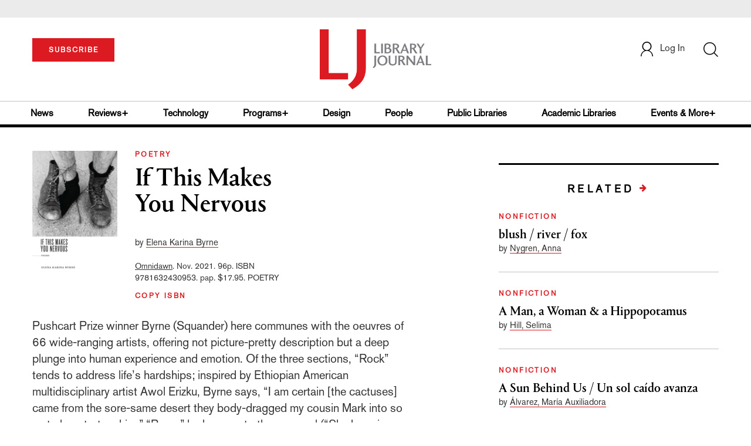

--- FILE ---
content_type: text/html; charset=utf-8
request_url: https://www.google.com/recaptcha/api2/anchor?ar=1&k=6Le9jGEUAAAAACT1ef5qtJgtOLcmDi4oBG0aotm8&co=aHR0cHM6Ly93d3cubGlicmFyeWpvdXJuYWwuY29tOjQ0Mw..&hl=en&v=PoyoqOPhxBO7pBk68S4YbpHZ&size=normal&anchor-ms=20000&execute-ms=30000&cb=gw1tofcndf5k
body_size: 49628
content:
<!DOCTYPE HTML><html dir="ltr" lang="en"><head><meta http-equiv="Content-Type" content="text/html; charset=UTF-8">
<meta http-equiv="X-UA-Compatible" content="IE=edge">
<title>reCAPTCHA</title>
<style type="text/css">
/* cyrillic-ext */
@font-face {
  font-family: 'Roboto';
  font-style: normal;
  font-weight: 400;
  font-stretch: 100%;
  src: url(//fonts.gstatic.com/s/roboto/v48/KFO7CnqEu92Fr1ME7kSn66aGLdTylUAMa3GUBHMdazTgWw.woff2) format('woff2');
  unicode-range: U+0460-052F, U+1C80-1C8A, U+20B4, U+2DE0-2DFF, U+A640-A69F, U+FE2E-FE2F;
}
/* cyrillic */
@font-face {
  font-family: 'Roboto';
  font-style: normal;
  font-weight: 400;
  font-stretch: 100%;
  src: url(//fonts.gstatic.com/s/roboto/v48/KFO7CnqEu92Fr1ME7kSn66aGLdTylUAMa3iUBHMdazTgWw.woff2) format('woff2');
  unicode-range: U+0301, U+0400-045F, U+0490-0491, U+04B0-04B1, U+2116;
}
/* greek-ext */
@font-face {
  font-family: 'Roboto';
  font-style: normal;
  font-weight: 400;
  font-stretch: 100%;
  src: url(//fonts.gstatic.com/s/roboto/v48/KFO7CnqEu92Fr1ME7kSn66aGLdTylUAMa3CUBHMdazTgWw.woff2) format('woff2');
  unicode-range: U+1F00-1FFF;
}
/* greek */
@font-face {
  font-family: 'Roboto';
  font-style: normal;
  font-weight: 400;
  font-stretch: 100%;
  src: url(//fonts.gstatic.com/s/roboto/v48/KFO7CnqEu92Fr1ME7kSn66aGLdTylUAMa3-UBHMdazTgWw.woff2) format('woff2');
  unicode-range: U+0370-0377, U+037A-037F, U+0384-038A, U+038C, U+038E-03A1, U+03A3-03FF;
}
/* math */
@font-face {
  font-family: 'Roboto';
  font-style: normal;
  font-weight: 400;
  font-stretch: 100%;
  src: url(//fonts.gstatic.com/s/roboto/v48/KFO7CnqEu92Fr1ME7kSn66aGLdTylUAMawCUBHMdazTgWw.woff2) format('woff2');
  unicode-range: U+0302-0303, U+0305, U+0307-0308, U+0310, U+0312, U+0315, U+031A, U+0326-0327, U+032C, U+032F-0330, U+0332-0333, U+0338, U+033A, U+0346, U+034D, U+0391-03A1, U+03A3-03A9, U+03B1-03C9, U+03D1, U+03D5-03D6, U+03F0-03F1, U+03F4-03F5, U+2016-2017, U+2034-2038, U+203C, U+2040, U+2043, U+2047, U+2050, U+2057, U+205F, U+2070-2071, U+2074-208E, U+2090-209C, U+20D0-20DC, U+20E1, U+20E5-20EF, U+2100-2112, U+2114-2115, U+2117-2121, U+2123-214F, U+2190, U+2192, U+2194-21AE, U+21B0-21E5, U+21F1-21F2, U+21F4-2211, U+2213-2214, U+2216-22FF, U+2308-230B, U+2310, U+2319, U+231C-2321, U+2336-237A, U+237C, U+2395, U+239B-23B7, U+23D0, U+23DC-23E1, U+2474-2475, U+25AF, U+25B3, U+25B7, U+25BD, U+25C1, U+25CA, U+25CC, U+25FB, U+266D-266F, U+27C0-27FF, U+2900-2AFF, U+2B0E-2B11, U+2B30-2B4C, U+2BFE, U+3030, U+FF5B, U+FF5D, U+1D400-1D7FF, U+1EE00-1EEFF;
}
/* symbols */
@font-face {
  font-family: 'Roboto';
  font-style: normal;
  font-weight: 400;
  font-stretch: 100%;
  src: url(//fonts.gstatic.com/s/roboto/v48/KFO7CnqEu92Fr1ME7kSn66aGLdTylUAMaxKUBHMdazTgWw.woff2) format('woff2');
  unicode-range: U+0001-000C, U+000E-001F, U+007F-009F, U+20DD-20E0, U+20E2-20E4, U+2150-218F, U+2190, U+2192, U+2194-2199, U+21AF, U+21E6-21F0, U+21F3, U+2218-2219, U+2299, U+22C4-22C6, U+2300-243F, U+2440-244A, U+2460-24FF, U+25A0-27BF, U+2800-28FF, U+2921-2922, U+2981, U+29BF, U+29EB, U+2B00-2BFF, U+4DC0-4DFF, U+FFF9-FFFB, U+10140-1018E, U+10190-1019C, U+101A0, U+101D0-101FD, U+102E0-102FB, U+10E60-10E7E, U+1D2C0-1D2D3, U+1D2E0-1D37F, U+1F000-1F0FF, U+1F100-1F1AD, U+1F1E6-1F1FF, U+1F30D-1F30F, U+1F315, U+1F31C, U+1F31E, U+1F320-1F32C, U+1F336, U+1F378, U+1F37D, U+1F382, U+1F393-1F39F, U+1F3A7-1F3A8, U+1F3AC-1F3AF, U+1F3C2, U+1F3C4-1F3C6, U+1F3CA-1F3CE, U+1F3D4-1F3E0, U+1F3ED, U+1F3F1-1F3F3, U+1F3F5-1F3F7, U+1F408, U+1F415, U+1F41F, U+1F426, U+1F43F, U+1F441-1F442, U+1F444, U+1F446-1F449, U+1F44C-1F44E, U+1F453, U+1F46A, U+1F47D, U+1F4A3, U+1F4B0, U+1F4B3, U+1F4B9, U+1F4BB, U+1F4BF, U+1F4C8-1F4CB, U+1F4D6, U+1F4DA, U+1F4DF, U+1F4E3-1F4E6, U+1F4EA-1F4ED, U+1F4F7, U+1F4F9-1F4FB, U+1F4FD-1F4FE, U+1F503, U+1F507-1F50B, U+1F50D, U+1F512-1F513, U+1F53E-1F54A, U+1F54F-1F5FA, U+1F610, U+1F650-1F67F, U+1F687, U+1F68D, U+1F691, U+1F694, U+1F698, U+1F6AD, U+1F6B2, U+1F6B9-1F6BA, U+1F6BC, U+1F6C6-1F6CF, U+1F6D3-1F6D7, U+1F6E0-1F6EA, U+1F6F0-1F6F3, U+1F6F7-1F6FC, U+1F700-1F7FF, U+1F800-1F80B, U+1F810-1F847, U+1F850-1F859, U+1F860-1F887, U+1F890-1F8AD, U+1F8B0-1F8BB, U+1F8C0-1F8C1, U+1F900-1F90B, U+1F93B, U+1F946, U+1F984, U+1F996, U+1F9E9, U+1FA00-1FA6F, U+1FA70-1FA7C, U+1FA80-1FA89, U+1FA8F-1FAC6, U+1FACE-1FADC, U+1FADF-1FAE9, U+1FAF0-1FAF8, U+1FB00-1FBFF;
}
/* vietnamese */
@font-face {
  font-family: 'Roboto';
  font-style: normal;
  font-weight: 400;
  font-stretch: 100%;
  src: url(//fonts.gstatic.com/s/roboto/v48/KFO7CnqEu92Fr1ME7kSn66aGLdTylUAMa3OUBHMdazTgWw.woff2) format('woff2');
  unicode-range: U+0102-0103, U+0110-0111, U+0128-0129, U+0168-0169, U+01A0-01A1, U+01AF-01B0, U+0300-0301, U+0303-0304, U+0308-0309, U+0323, U+0329, U+1EA0-1EF9, U+20AB;
}
/* latin-ext */
@font-face {
  font-family: 'Roboto';
  font-style: normal;
  font-weight: 400;
  font-stretch: 100%;
  src: url(//fonts.gstatic.com/s/roboto/v48/KFO7CnqEu92Fr1ME7kSn66aGLdTylUAMa3KUBHMdazTgWw.woff2) format('woff2');
  unicode-range: U+0100-02BA, U+02BD-02C5, U+02C7-02CC, U+02CE-02D7, U+02DD-02FF, U+0304, U+0308, U+0329, U+1D00-1DBF, U+1E00-1E9F, U+1EF2-1EFF, U+2020, U+20A0-20AB, U+20AD-20C0, U+2113, U+2C60-2C7F, U+A720-A7FF;
}
/* latin */
@font-face {
  font-family: 'Roboto';
  font-style: normal;
  font-weight: 400;
  font-stretch: 100%;
  src: url(//fonts.gstatic.com/s/roboto/v48/KFO7CnqEu92Fr1ME7kSn66aGLdTylUAMa3yUBHMdazQ.woff2) format('woff2');
  unicode-range: U+0000-00FF, U+0131, U+0152-0153, U+02BB-02BC, U+02C6, U+02DA, U+02DC, U+0304, U+0308, U+0329, U+2000-206F, U+20AC, U+2122, U+2191, U+2193, U+2212, U+2215, U+FEFF, U+FFFD;
}
/* cyrillic-ext */
@font-face {
  font-family: 'Roboto';
  font-style: normal;
  font-weight: 500;
  font-stretch: 100%;
  src: url(//fonts.gstatic.com/s/roboto/v48/KFO7CnqEu92Fr1ME7kSn66aGLdTylUAMa3GUBHMdazTgWw.woff2) format('woff2');
  unicode-range: U+0460-052F, U+1C80-1C8A, U+20B4, U+2DE0-2DFF, U+A640-A69F, U+FE2E-FE2F;
}
/* cyrillic */
@font-face {
  font-family: 'Roboto';
  font-style: normal;
  font-weight: 500;
  font-stretch: 100%;
  src: url(//fonts.gstatic.com/s/roboto/v48/KFO7CnqEu92Fr1ME7kSn66aGLdTylUAMa3iUBHMdazTgWw.woff2) format('woff2');
  unicode-range: U+0301, U+0400-045F, U+0490-0491, U+04B0-04B1, U+2116;
}
/* greek-ext */
@font-face {
  font-family: 'Roboto';
  font-style: normal;
  font-weight: 500;
  font-stretch: 100%;
  src: url(//fonts.gstatic.com/s/roboto/v48/KFO7CnqEu92Fr1ME7kSn66aGLdTylUAMa3CUBHMdazTgWw.woff2) format('woff2');
  unicode-range: U+1F00-1FFF;
}
/* greek */
@font-face {
  font-family: 'Roboto';
  font-style: normal;
  font-weight: 500;
  font-stretch: 100%;
  src: url(//fonts.gstatic.com/s/roboto/v48/KFO7CnqEu92Fr1ME7kSn66aGLdTylUAMa3-UBHMdazTgWw.woff2) format('woff2');
  unicode-range: U+0370-0377, U+037A-037F, U+0384-038A, U+038C, U+038E-03A1, U+03A3-03FF;
}
/* math */
@font-face {
  font-family: 'Roboto';
  font-style: normal;
  font-weight: 500;
  font-stretch: 100%;
  src: url(//fonts.gstatic.com/s/roboto/v48/KFO7CnqEu92Fr1ME7kSn66aGLdTylUAMawCUBHMdazTgWw.woff2) format('woff2');
  unicode-range: U+0302-0303, U+0305, U+0307-0308, U+0310, U+0312, U+0315, U+031A, U+0326-0327, U+032C, U+032F-0330, U+0332-0333, U+0338, U+033A, U+0346, U+034D, U+0391-03A1, U+03A3-03A9, U+03B1-03C9, U+03D1, U+03D5-03D6, U+03F0-03F1, U+03F4-03F5, U+2016-2017, U+2034-2038, U+203C, U+2040, U+2043, U+2047, U+2050, U+2057, U+205F, U+2070-2071, U+2074-208E, U+2090-209C, U+20D0-20DC, U+20E1, U+20E5-20EF, U+2100-2112, U+2114-2115, U+2117-2121, U+2123-214F, U+2190, U+2192, U+2194-21AE, U+21B0-21E5, U+21F1-21F2, U+21F4-2211, U+2213-2214, U+2216-22FF, U+2308-230B, U+2310, U+2319, U+231C-2321, U+2336-237A, U+237C, U+2395, U+239B-23B7, U+23D0, U+23DC-23E1, U+2474-2475, U+25AF, U+25B3, U+25B7, U+25BD, U+25C1, U+25CA, U+25CC, U+25FB, U+266D-266F, U+27C0-27FF, U+2900-2AFF, U+2B0E-2B11, U+2B30-2B4C, U+2BFE, U+3030, U+FF5B, U+FF5D, U+1D400-1D7FF, U+1EE00-1EEFF;
}
/* symbols */
@font-face {
  font-family: 'Roboto';
  font-style: normal;
  font-weight: 500;
  font-stretch: 100%;
  src: url(//fonts.gstatic.com/s/roboto/v48/KFO7CnqEu92Fr1ME7kSn66aGLdTylUAMaxKUBHMdazTgWw.woff2) format('woff2');
  unicode-range: U+0001-000C, U+000E-001F, U+007F-009F, U+20DD-20E0, U+20E2-20E4, U+2150-218F, U+2190, U+2192, U+2194-2199, U+21AF, U+21E6-21F0, U+21F3, U+2218-2219, U+2299, U+22C4-22C6, U+2300-243F, U+2440-244A, U+2460-24FF, U+25A0-27BF, U+2800-28FF, U+2921-2922, U+2981, U+29BF, U+29EB, U+2B00-2BFF, U+4DC0-4DFF, U+FFF9-FFFB, U+10140-1018E, U+10190-1019C, U+101A0, U+101D0-101FD, U+102E0-102FB, U+10E60-10E7E, U+1D2C0-1D2D3, U+1D2E0-1D37F, U+1F000-1F0FF, U+1F100-1F1AD, U+1F1E6-1F1FF, U+1F30D-1F30F, U+1F315, U+1F31C, U+1F31E, U+1F320-1F32C, U+1F336, U+1F378, U+1F37D, U+1F382, U+1F393-1F39F, U+1F3A7-1F3A8, U+1F3AC-1F3AF, U+1F3C2, U+1F3C4-1F3C6, U+1F3CA-1F3CE, U+1F3D4-1F3E0, U+1F3ED, U+1F3F1-1F3F3, U+1F3F5-1F3F7, U+1F408, U+1F415, U+1F41F, U+1F426, U+1F43F, U+1F441-1F442, U+1F444, U+1F446-1F449, U+1F44C-1F44E, U+1F453, U+1F46A, U+1F47D, U+1F4A3, U+1F4B0, U+1F4B3, U+1F4B9, U+1F4BB, U+1F4BF, U+1F4C8-1F4CB, U+1F4D6, U+1F4DA, U+1F4DF, U+1F4E3-1F4E6, U+1F4EA-1F4ED, U+1F4F7, U+1F4F9-1F4FB, U+1F4FD-1F4FE, U+1F503, U+1F507-1F50B, U+1F50D, U+1F512-1F513, U+1F53E-1F54A, U+1F54F-1F5FA, U+1F610, U+1F650-1F67F, U+1F687, U+1F68D, U+1F691, U+1F694, U+1F698, U+1F6AD, U+1F6B2, U+1F6B9-1F6BA, U+1F6BC, U+1F6C6-1F6CF, U+1F6D3-1F6D7, U+1F6E0-1F6EA, U+1F6F0-1F6F3, U+1F6F7-1F6FC, U+1F700-1F7FF, U+1F800-1F80B, U+1F810-1F847, U+1F850-1F859, U+1F860-1F887, U+1F890-1F8AD, U+1F8B0-1F8BB, U+1F8C0-1F8C1, U+1F900-1F90B, U+1F93B, U+1F946, U+1F984, U+1F996, U+1F9E9, U+1FA00-1FA6F, U+1FA70-1FA7C, U+1FA80-1FA89, U+1FA8F-1FAC6, U+1FACE-1FADC, U+1FADF-1FAE9, U+1FAF0-1FAF8, U+1FB00-1FBFF;
}
/* vietnamese */
@font-face {
  font-family: 'Roboto';
  font-style: normal;
  font-weight: 500;
  font-stretch: 100%;
  src: url(//fonts.gstatic.com/s/roboto/v48/KFO7CnqEu92Fr1ME7kSn66aGLdTylUAMa3OUBHMdazTgWw.woff2) format('woff2');
  unicode-range: U+0102-0103, U+0110-0111, U+0128-0129, U+0168-0169, U+01A0-01A1, U+01AF-01B0, U+0300-0301, U+0303-0304, U+0308-0309, U+0323, U+0329, U+1EA0-1EF9, U+20AB;
}
/* latin-ext */
@font-face {
  font-family: 'Roboto';
  font-style: normal;
  font-weight: 500;
  font-stretch: 100%;
  src: url(//fonts.gstatic.com/s/roboto/v48/KFO7CnqEu92Fr1ME7kSn66aGLdTylUAMa3KUBHMdazTgWw.woff2) format('woff2');
  unicode-range: U+0100-02BA, U+02BD-02C5, U+02C7-02CC, U+02CE-02D7, U+02DD-02FF, U+0304, U+0308, U+0329, U+1D00-1DBF, U+1E00-1E9F, U+1EF2-1EFF, U+2020, U+20A0-20AB, U+20AD-20C0, U+2113, U+2C60-2C7F, U+A720-A7FF;
}
/* latin */
@font-face {
  font-family: 'Roboto';
  font-style: normal;
  font-weight: 500;
  font-stretch: 100%;
  src: url(//fonts.gstatic.com/s/roboto/v48/KFO7CnqEu92Fr1ME7kSn66aGLdTylUAMa3yUBHMdazQ.woff2) format('woff2');
  unicode-range: U+0000-00FF, U+0131, U+0152-0153, U+02BB-02BC, U+02C6, U+02DA, U+02DC, U+0304, U+0308, U+0329, U+2000-206F, U+20AC, U+2122, U+2191, U+2193, U+2212, U+2215, U+FEFF, U+FFFD;
}
/* cyrillic-ext */
@font-face {
  font-family: 'Roboto';
  font-style: normal;
  font-weight: 900;
  font-stretch: 100%;
  src: url(//fonts.gstatic.com/s/roboto/v48/KFO7CnqEu92Fr1ME7kSn66aGLdTylUAMa3GUBHMdazTgWw.woff2) format('woff2');
  unicode-range: U+0460-052F, U+1C80-1C8A, U+20B4, U+2DE0-2DFF, U+A640-A69F, U+FE2E-FE2F;
}
/* cyrillic */
@font-face {
  font-family: 'Roboto';
  font-style: normal;
  font-weight: 900;
  font-stretch: 100%;
  src: url(//fonts.gstatic.com/s/roboto/v48/KFO7CnqEu92Fr1ME7kSn66aGLdTylUAMa3iUBHMdazTgWw.woff2) format('woff2');
  unicode-range: U+0301, U+0400-045F, U+0490-0491, U+04B0-04B1, U+2116;
}
/* greek-ext */
@font-face {
  font-family: 'Roboto';
  font-style: normal;
  font-weight: 900;
  font-stretch: 100%;
  src: url(//fonts.gstatic.com/s/roboto/v48/KFO7CnqEu92Fr1ME7kSn66aGLdTylUAMa3CUBHMdazTgWw.woff2) format('woff2');
  unicode-range: U+1F00-1FFF;
}
/* greek */
@font-face {
  font-family: 'Roboto';
  font-style: normal;
  font-weight: 900;
  font-stretch: 100%;
  src: url(//fonts.gstatic.com/s/roboto/v48/KFO7CnqEu92Fr1ME7kSn66aGLdTylUAMa3-UBHMdazTgWw.woff2) format('woff2');
  unicode-range: U+0370-0377, U+037A-037F, U+0384-038A, U+038C, U+038E-03A1, U+03A3-03FF;
}
/* math */
@font-face {
  font-family: 'Roboto';
  font-style: normal;
  font-weight: 900;
  font-stretch: 100%;
  src: url(//fonts.gstatic.com/s/roboto/v48/KFO7CnqEu92Fr1ME7kSn66aGLdTylUAMawCUBHMdazTgWw.woff2) format('woff2');
  unicode-range: U+0302-0303, U+0305, U+0307-0308, U+0310, U+0312, U+0315, U+031A, U+0326-0327, U+032C, U+032F-0330, U+0332-0333, U+0338, U+033A, U+0346, U+034D, U+0391-03A1, U+03A3-03A9, U+03B1-03C9, U+03D1, U+03D5-03D6, U+03F0-03F1, U+03F4-03F5, U+2016-2017, U+2034-2038, U+203C, U+2040, U+2043, U+2047, U+2050, U+2057, U+205F, U+2070-2071, U+2074-208E, U+2090-209C, U+20D0-20DC, U+20E1, U+20E5-20EF, U+2100-2112, U+2114-2115, U+2117-2121, U+2123-214F, U+2190, U+2192, U+2194-21AE, U+21B0-21E5, U+21F1-21F2, U+21F4-2211, U+2213-2214, U+2216-22FF, U+2308-230B, U+2310, U+2319, U+231C-2321, U+2336-237A, U+237C, U+2395, U+239B-23B7, U+23D0, U+23DC-23E1, U+2474-2475, U+25AF, U+25B3, U+25B7, U+25BD, U+25C1, U+25CA, U+25CC, U+25FB, U+266D-266F, U+27C0-27FF, U+2900-2AFF, U+2B0E-2B11, U+2B30-2B4C, U+2BFE, U+3030, U+FF5B, U+FF5D, U+1D400-1D7FF, U+1EE00-1EEFF;
}
/* symbols */
@font-face {
  font-family: 'Roboto';
  font-style: normal;
  font-weight: 900;
  font-stretch: 100%;
  src: url(//fonts.gstatic.com/s/roboto/v48/KFO7CnqEu92Fr1ME7kSn66aGLdTylUAMaxKUBHMdazTgWw.woff2) format('woff2');
  unicode-range: U+0001-000C, U+000E-001F, U+007F-009F, U+20DD-20E0, U+20E2-20E4, U+2150-218F, U+2190, U+2192, U+2194-2199, U+21AF, U+21E6-21F0, U+21F3, U+2218-2219, U+2299, U+22C4-22C6, U+2300-243F, U+2440-244A, U+2460-24FF, U+25A0-27BF, U+2800-28FF, U+2921-2922, U+2981, U+29BF, U+29EB, U+2B00-2BFF, U+4DC0-4DFF, U+FFF9-FFFB, U+10140-1018E, U+10190-1019C, U+101A0, U+101D0-101FD, U+102E0-102FB, U+10E60-10E7E, U+1D2C0-1D2D3, U+1D2E0-1D37F, U+1F000-1F0FF, U+1F100-1F1AD, U+1F1E6-1F1FF, U+1F30D-1F30F, U+1F315, U+1F31C, U+1F31E, U+1F320-1F32C, U+1F336, U+1F378, U+1F37D, U+1F382, U+1F393-1F39F, U+1F3A7-1F3A8, U+1F3AC-1F3AF, U+1F3C2, U+1F3C4-1F3C6, U+1F3CA-1F3CE, U+1F3D4-1F3E0, U+1F3ED, U+1F3F1-1F3F3, U+1F3F5-1F3F7, U+1F408, U+1F415, U+1F41F, U+1F426, U+1F43F, U+1F441-1F442, U+1F444, U+1F446-1F449, U+1F44C-1F44E, U+1F453, U+1F46A, U+1F47D, U+1F4A3, U+1F4B0, U+1F4B3, U+1F4B9, U+1F4BB, U+1F4BF, U+1F4C8-1F4CB, U+1F4D6, U+1F4DA, U+1F4DF, U+1F4E3-1F4E6, U+1F4EA-1F4ED, U+1F4F7, U+1F4F9-1F4FB, U+1F4FD-1F4FE, U+1F503, U+1F507-1F50B, U+1F50D, U+1F512-1F513, U+1F53E-1F54A, U+1F54F-1F5FA, U+1F610, U+1F650-1F67F, U+1F687, U+1F68D, U+1F691, U+1F694, U+1F698, U+1F6AD, U+1F6B2, U+1F6B9-1F6BA, U+1F6BC, U+1F6C6-1F6CF, U+1F6D3-1F6D7, U+1F6E0-1F6EA, U+1F6F0-1F6F3, U+1F6F7-1F6FC, U+1F700-1F7FF, U+1F800-1F80B, U+1F810-1F847, U+1F850-1F859, U+1F860-1F887, U+1F890-1F8AD, U+1F8B0-1F8BB, U+1F8C0-1F8C1, U+1F900-1F90B, U+1F93B, U+1F946, U+1F984, U+1F996, U+1F9E9, U+1FA00-1FA6F, U+1FA70-1FA7C, U+1FA80-1FA89, U+1FA8F-1FAC6, U+1FACE-1FADC, U+1FADF-1FAE9, U+1FAF0-1FAF8, U+1FB00-1FBFF;
}
/* vietnamese */
@font-face {
  font-family: 'Roboto';
  font-style: normal;
  font-weight: 900;
  font-stretch: 100%;
  src: url(//fonts.gstatic.com/s/roboto/v48/KFO7CnqEu92Fr1ME7kSn66aGLdTylUAMa3OUBHMdazTgWw.woff2) format('woff2');
  unicode-range: U+0102-0103, U+0110-0111, U+0128-0129, U+0168-0169, U+01A0-01A1, U+01AF-01B0, U+0300-0301, U+0303-0304, U+0308-0309, U+0323, U+0329, U+1EA0-1EF9, U+20AB;
}
/* latin-ext */
@font-face {
  font-family: 'Roboto';
  font-style: normal;
  font-weight: 900;
  font-stretch: 100%;
  src: url(//fonts.gstatic.com/s/roboto/v48/KFO7CnqEu92Fr1ME7kSn66aGLdTylUAMa3KUBHMdazTgWw.woff2) format('woff2');
  unicode-range: U+0100-02BA, U+02BD-02C5, U+02C7-02CC, U+02CE-02D7, U+02DD-02FF, U+0304, U+0308, U+0329, U+1D00-1DBF, U+1E00-1E9F, U+1EF2-1EFF, U+2020, U+20A0-20AB, U+20AD-20C0, U+2113, U+2C60-2C7F, U+A720-A7FF;
}
/* latin */
@font-face {
  font-family: 'Roboto';
  font-style: normal;
  font-weight: 900;
  font-stretch: 100%;
  src: url(//fonts.gstatic.com/s/roboto/v48/KFO7CnqEu92Fr1ME7kSn66aGLdTylUAMa3yUBHMdazQ.woff2) format('woff2');
  unicode-range: U+0000-00FF, U+0131, U+0152-0153, U+02BB-02BC, U+02C6, U+02DA, U+02DC, U+0304, U+0308, U+0329, U+2000-206F, U+20AC, U+2122, U+2191, U+2193, U+2212, U+2215, U+FEFF, U+FFFD;
}

</style>
<link rel="stylesheet" type="text/css" href="https://www.gstatic.com/recaptcha/releases/PoyoqOPhxBO7pBk68S4YbpHZ/styles__ltr.css">
<script nonce="482_TEApJbu8jtR7gZRQUw" type="text/javascript">window['__recaptcha_api'] = 'https://www.google.com/recaptcha/api2/';</script>
<script type="text/javascript" src="https://www.gstatic.com/recaptcha/releases/PoyoqOPhxBO7pBk68S4YbpHZ/recaptcha__en.js" nonce="482_TEApJbu8jtR7gZRQUw">
      
    </script></head>
<body><div id="rc-anchor-alert" class="rc-anchor-alert"></div>
<input type="hidden" id="recaptcha-token" value="[base64]">
<script type="text/javascript" nonce="482_TEApJbu8jtR7gZRQUw">
      recaptcha.anchor.Main.init("[\x22ainput\x22,[\x22bgdata\x22,\x22\x22,\[base64]/[base64]/[base64]/KE4oMTI0LHYsdi5HKSxMWihsLHYpKTpOKDEyNCx2LGwpLFYpLHYpLFQpKSxGKDE3MSx2KX0scjc9ZnVuY3Rpb24obCl7cmV0dXJuIGx9LEM9ZnVuY3Rpb24obCxWLHYpe04odixsLFYpLFZbYWtdPTI3OTZ9LG49ZnVuY3Rpb24obCxWKXtWLlg9KChWLlg/[base64]/[base64]/[base64]/[base64]/[base64]/[base64]/[base64]/[base64]/[base64]/[base64]/[base64]\\u003d\x22,\[base64]\x22,\x22Fl06wrtpw4MmDcOMwop+w6XDsjldYUHCjsK7w5UGwrsaKgQKw5HDosKrFsKjWh7CksOFw5jCuMKGw7vDiMKJwo3CvS7Do8K/[base64]/Dg8Kawp9obiPCpEZ3wqclF8OGwovCn1pjC17Cl8KmM8OSOBQhw4vCs0/[base64]/DncKfOyLCoArCscOjMELDo8OEw6nCqnV+PsO4dQ/DlsKCSMOTZMK8w7UOwoF+woLCq8KhworCqsKuwposwqzCrcOpwr/[base64]/DlyrDmhrCq8Ojwpg6Py3DmlnDqMKlX8Ouw4M+w5g2w6TCrsO4wr5zUB3CjQ9KexkcwofDvMKpFsOZwq3Clz5ZwqQjAzfDqsO4QMOqOcKSesKDw5vCsnFbw4bCtsKqwr51wpzCuUnDisKicMO2w5lfwqjCmyDCm1pbfirCgsKHw6NOUE/Cgk/[base64]/[base64]/[base64]/Cr8KiUQ4/USl4wqw9aCJHw7bCgi/ChT/[base64]/woMjwpZbVSBhcsK3Q8KPwr93VsK8YcO0YHYLwqTDvg3DpcKpwrx2fV1QZDkJw4DDu8OSw7HCtsOBeEHDm0BBfcKww4wnQ8Orw4TCjSwDw4vCn8K3GA19wqU0RMOeEMK3wqAQLkbDv0hSS8OfJjLCqcKEKsKgHXnDsH/DksOuUTAlw491wozCoR/CrQfCix/Cu8ObwqLCucK2BsOxw4t2F8ODw4Q9wqdIZsOLKQPCviwBwqzDjMKww6zDr2XCrUrCviZBPMOGXMK8FS/DvsOFwotJw74oHRbCoTzCocKGwrDCtsKiwoTDusKYwqrCmWXClw8qGgHChgBRw4jDsMOPBkcwMgIow4/CqsKcwoA1acO2HsOjLjFDw5HDjMOYwoXCjcKLGi3CjMKow7gow5vCkxNoFMKnw6h0HhrDssOzM8OSPVnCtkUsYnhgQMOzSMKDwo0mBcOpwpfCngg8w63CiMOgw5TDusKtwpTCs8KETMKYBcO5w6JQBcKlw59UPMOFw4rCmMKHXcOCwqk0FcKywolLwp7ClsKCJcOTAH/[base64]/CjwjCpWPDucO8BQPDpMO0AsOEwpzDpm83eyzCisKHPlbCv1c/wrrDh8KyDj/Do8OBw587woY4YcKiLsK5aWzCv3PCkBsEw6tfflXCmsKRwpXCucOVw6TDgMO3w60twpRKwqvClMKewq/CicORwrUIw5fDhg7CnTInworDsMK9wq/Dn8Oxw5HChcOvM23Dj8KxYUpVdMKQKcO/GinCmsOWw4d7wo/DpsOOw5XDtUoCRMKlNcKHwp7ClcKCGBHChz1QwrXDiMK6wozDq8OSwowuw79dw6fCg8OQwrXCksKnW8KXaAbDvcKhCMK0ak3Dv8KUMAXDicOeeUvDg8KgSsO8N8O/w409wqxKwqZlwqvDg2nCmcOOUMKtw7LDpyvCnAUwAQTCuUIILXPDphrCqUnDvDXDm8Kdw6gyw67CicOfwoB2w4gnQFo8wpEnOsKrc8OlYsOYw5Jfw68DwqPCjh3DqcKCdsKMw4jCmsOmw6dlZG/[base64]/DsRALAMKAwqgjeMObwpjClWfCjsOBw7bDsnRYdTDDj8K+aFnDpSwEezHDp8Klw5HDhcOTw7DCgw3CgsKyEDPChMKXwposw6PDl3BJw7pdLMK1JsOgw6/DgsKnJWF5wq/Dki8eLCJnWsKdw4dGRcOzw7DCnkTDmT1KW8O2ATHCh8O/wrTDgsKRwqvCunVecVs0YR4kRcKkw5cEZ1DDrcODXsKDcWfCvSrCnDHCr8Ocw6zCozTDk8KRw6DCt8K7O8KUYcOENmfCkUwFTsKDw4jDksKMwp/DncK+w71/wo15w57Dh8KdRcKNwrbCjW7DucOaW1PCgMOfwoIDZTDCqsKsccO+K8KmwqDCqsKlZQTCuHXCuMKEw48AwpRrw45MRFx0Lj0qwrnCtx/[base64]/B2YuwozDuMOYN8OHSsOXw78kw5l8w7DCm8Onwr3Cq8KgKgnDvnbDvyxqXx3CtsOPwpkSZBZew7/CqlhVwqnCosKjAMKGwqwzwqtKwqdMwrsHwoDDgGPDpVLCizPCsAbDtTtBPsOPK8KjbEvDggjDvCsgKcK7wqvCvMKcwqFJYsOCWMOWwpHCtcOpIBTCq8Kawrw9wqwbw5bCrsOhMHzDksK4UcKpw6TCscK7wp8iwooSBxvDnsK5XXTCiRXCo2YNa1pcQ8ORwq/CiGlRKnfCvcKnKcO+JsOLMBo0UUgdFRbCkkjDmsK3w57CocOAwrNpw5HDiQLCqy/DowbClcOgw6zCvsOYwp8cwrkueDt8SHZCw5/[base64]/[base64]/wolJwpdywpkbdGLDkzDDqcKEKsOZw4kTd8Kwwp7CuMOYwq10wq8MUSYtwpbDoMOdWDxBfTvCh8Olw4c0w4o2U3wGw67CpcOhwrTDkGTDvMOTwpAlA8OvRHRbEyU+w6DCuGrDksOKcMOCwrAlw6dCw4JATl/[base64]/[base64]/DhsKfTlrCpQLDm8KGZMO/ZmgXwqIJQcKswq/DqgFCAsOrGcKeME/CpMO2wppowpbCml7DpcOAwoonaTI3w7vDt8Kowo0/[base64]/ClMOSw6HCl8OAEGXCvRE3RcOAMDjCvMOmPsOQWXLChMO3UcKDIcOZwrXDnAJew5oPwqfCj8OYwplyfCHDm8O/[base64]/DosKMwrVkYFNNEMKIJ8KmwppAA8OqFcKUAMOmw5bCqUXCgi/CusKhwqzCosKowptQWsOFwp/DlXYiDA7ChTwJwqocwqMdwqvCi33CmsOfw7jDnF1jwqTCqcO/GiDCjsOWw69awrLCohB2w4pLw4wAw7BNw4/Dq8Oea8ODwrsawpdfG8KeJ8OyBiXCm1rDmMO1aMKif8KZwql/[base64]/[base64]/Dl1ZBwoXDgsK7w58Lw6A2w4/CnsKwUysxBFXDrllpcsOzDsOHa03CssO/TVpjw4XDhcOQw7TCl1TDm8KYRH8RwopxwqDCrFbCrsO3w53Cv8OiwonDocKvwrdaaMKaInNgwpoAT3p0wow9wrHCosOCw6psFsKWVcOdBsKAQmLCo3LDuzMLw7PCsMOiQAhkXGTDm3I/Jx3DjsKGRXHDhifDgFXCp3oFw7N7czTCk8OIR8KCw4/Cr8Kaw4fCkWkbNcKOaRrDqMK1w5nCugPCpFnCo8OSZcOJS8Kgw6Z5wr3CqldKAHZlw4Viwo5iDk5kW3Zlw5Eyw49iw4jDvXoqGlbCocKPw6tNw7A8w7jCjMKewpvDh8OWY8OncBxaw6YDwrgmw6Agw6Erwr3DmhDCgF/[base64]/w4Rzw6d0wrh+wod8w4oVTcKZw4NJw5zCpgNgMwLCmcKlScOWAcOcw6kZBsKoPWvCiQYGwonCtWjCrng4w7Q6w7kwXwIVElrDijPDisONLsOtXhjDhcKXw7ZxKRR9w5HCmcKNcAzDghd+w5/Di8K2wo7Ci8KXZcOTZ31VbCR6wpQtwpJgw4h3wqrCiUzCpUzCvCp3w4XDkEF6wplwQ1EAw7fClDzCq8OGDW4OfBPCkDbDqsKcNVDCvcOsw5tMJi0Pwqs6dMKrE8OywqBXw7FxG8OENsOawrt1wpvCmmPCjMKIwrMsaMKRw75DYGzCuk9AOMOrWcOZCMOVfsK/cDXDsQ3DuW/[base64]/asK6asKpw7FLQcKyw7M+dsKQwofCnwBdcgUXMEnDqTBmwpUCSVERTDURw78JwrvDjjFyD8OqSgLClgnDjwPDocK9f8KMw5JfQSYywrQIQ3I4ScKheGMxw4zDli5/wrpMR8KRNyouC8OVw43DjcOfwrLDg8OdcsOQwrEGXsK4w6fDm8O1wrLDvVsPVTjCt0MtwrHCv2XDs3QKw4UdDsOHw6LDm8OMw5rDlsOKVErCnSQ7w4nCqMOCFsOlw7Egw4LDpk3Djw/DvlrCqnFpVsOOal/DgwtBw4/DmDoSwp5/[base64]/Cm8OqFMKqXTTCvGjChMKGZcOGJmsSw78BUsODwotFJcOXGngPwo3ClMODwphMwrImQX7Dv08EwpnDmMKHwozCpsKawol3DTPDsMKkBn4XwrXDrcKYQx8eLsOgwrvDnhHDgcOjZGpCwpXCpMKnf8OMbEDCpMOzw7/DhcKYw4HDjjpNw5x4RCRAw4VLDXQ3EyPDusOqPnrCg0nCn1HDuMOFBnrCvsKoNCrCuF/CgDt2DMOOwojCvVLCpg07Dx3DnjzDr8Ofw6E5BxU7dMOsA8KRwqHCiMKUBSLDiwrDqsOaOcODw4/CjMKZYlnCiX/DhjJLwqLCssOpO8OLfzlAbEjCh8KMAsOHJcKlBVfCv8K3KcOqGBzDtyTDicOiH8KlwrNuwozClMOgw5zDrRwnHnnDq1kBwr3CrMKmdMK4wpPCsiDCu8Kcw6vDsMKEIADCocOkPhcXw4wfPlDChcOTw5vDh8OdGGdfw59/w7fDol5Rw4UvdVjDlh9kw4DDuFrDnQXDvsK7SjzDr8OxwprDk8K3w4ADbQslw4ArF8OUbcO6C27CoMK4wo/ChsOvOMKOwpkeAMOYwq3DtcKyw6hAEcKRG8KzSQbCqcOrwoQ9wq9/wp/Dh3nCusOJw6nCrSrDhsKuwp3DlMKBIMOHY39gw5TCoz8IccKiwpHDpMODw4jDssKYW8KNw6/[base64]/RTF2M8OUwrvDkEfDtsKzDCzDp2Q+woLCuMOmwogFw6bCmMOmwonDtjjDoFwBV0fCrxUwDsKID8KHw7wYDMK3ScO2Blslw6/DsMOeSznCtMK/wpYLanfDicOOw4FywoUxcsKLDcKKIDrCh056acKAw6vDrzAjDcOOPsO6wrMXYMKpw6NVHGAnwo0cJnjCqcO2w5JtZSjDoCx9KEXDtjY4DcOcwq/[base64]/CmTrDsMOrwpEGVcKqRcKtYMKSQMKWwr9Hw5lYwpRZdcK/wojDpcKGw51QwoXDt8OVw7dOwrU2w6Miw5DDo2dXw6Y+wrTDq8K3wrXDqzDCjW/CrxPDgTXCr8OXwonDusKgwrhkcg0UA3xub1LCpwHDusOuw7HDlcKUWsKuw7NoPDTCvE9oawDDn0xqe8OkFcKFJjTCjljDiQrCv1LDrRzChsOzMmVXw53DkMOuZUfCjMKRZcO/wrhTwp3DpcOnwr3CqsOow4XDg8OkNMOKTHfDnsKfSDI5w73DnWLCrsKEEsO8woRFwpbDr8Oqw6A7wqHCpEU7G8ONw7c/DXs/c2k7VH4UdMKOw5hXV0PDowXCnQQwFUfCqcOgw6FvbnJgwqMZX2VVdAphw4Agw5QuwqYLwqbCnSfDi0/CjT/[base64]/Cl8O8NzwHDlvCo8KOJMOqwpE7IMKsBULDucO6JcKlLBjDqk3CtcO0w4XCtXDCpMKVCcOPw5vCojMZEznChiAywrTCrMKGfsObUMKWHcOuw6PDunzCkcKAwrjCssKqPF5hw5PCrcO2wqXCujYFasOXw5/ClDlfwpLDp8Klw4XDicKzwqzDlsOlMcOfwpfCrlfDsEfDvkQUw7F9wrHCuWYBwrPDiMKBw4fCsg5AHQgiIMOySsK+acOHSsKedQFvwpZIw7JjwoJLAX7DuSssFsKhKsKtw5Mdwo/DlMO+emrCl0wlw4Ezw4DCgnNww5Njw6UfOBrDiwNUe04Ww7vDs8O5OMKVdUnCrcOVwrRdw6TDo8KbNsKnwq8lwqVMLjFOw4xsSVnCiS/DpT7DtmnDggPDsXJSw5LDvzfDm8Ofw7LCmHvCncOlXFtAwqVSwpI/wqjDjsKoZAZ+wrQPwq5gRsKqAsO/[base64]/Drn/CrmHDmMO8LSnDr3zCu8KJLSNjwrJBwoLDn8Opw5wFBGbCr8KbEEF6TmQfc8Oiwq1nwqdgJhVbw7QCwrjCr8OIw5DDpcOcwrI6eMKFw4x9w57DpcOQw4VaRMO2ZSvDtMOUwq9pFMKZw4zCqsOrbMK/w452w7cXw5g3wp7Di8OFw6J5w7nCpFrDuH4Jw5bDpWvCsR5MVkjCnCLDqcO2w47DqinCoMKUwpLCgE/DjsK6SMOuw7nCusOVSi9hwoDDiMODcUbDokErw5XDmxMVwrYgKm7CqQdlw6gbBQfDvSfDh23CtAI3PVkaJMOMw7tnKMKlOS3DocOEwrPDrsKvTsOoOcK2wrjDgj3DmMOMdkoNw6DDqgDDtcKVDsOzBcODw6zDtsKhGsKTwqPCu8ONaMOFw4XCssKLw47Ck8ONWDJyw7/DqCTDtcKQw6xbdcKsw6NKVMKhBcOBNDTCtMOwMMOqd8K1wrI4RsOMwr/DonVkwrw0CxcdKcOxdQzCggACGcOyasOew4TDmynCpGDDt0kew73ChDopwq/Cl30pBh7Cp8OLw4kAwpByfQLDkjFLwr3DrXM7GD/DksKdw6DChQILO8Ksw6M1w6fCm8Kjwr/DssOxBcKIwrtFBsOwUsObM8OpbSkbwr/CucO6FcKjfURZAMO0RyzDq8O+wo46XGHCkGfCq2jDpcOnw7nDp1rCj3PCvcOWw7l5w7NRwotuwpnCksKYwoPCnxRaw7ZTQHLCmcKrwoA3Zn0JJUBnTD/[base64]/DnmMLbSxbwo/Dizkww7nCtUnCgUnCtkk5wqpwV8KQwpoDwrdbw6FhRMO6wpDCoMKKwptIRm7CgcOBAy5fJMKnfMK/dl7CtsKgL8KFKXNpd8ONH0fDhMOZw5/DuMOvLybDpMKvw4/Dn8KWEhEhwrXCk3vCmSgbw4MgCsKDw6o6wqEqdsKNwpfCugvCkBgJw5nCrsKXPnXDj8Ojw6ULI8K1NBHDkUDDicOHw5zDvhzCmsKPQ1XDmGfDgTlVL8KDw7sqwrExw5ppw5ggwogmPlxUPgFGccK3w6rCi8Kec0zCuFbCtsOiw5NcwoHCkcOpDTXCvGJ/Z8OfL8OkQjXCtgYdI8OhAjjCqW/Dk0EFwo9gQAvDijFZwqsSTDrCq3PDu8KIEUnDvkzDj3LDrcOZLxYgFXchwqISw5MuwpNiNgVZw7jDscOrwqLDo2MTwoA4w47DmMOuwrByw7/DtMOQZiQ4wphTYRNcwrHCry5nccOMwqnCo1J8WEHCs21sw57Ck1l+w7rCu8O5dC1kQDXDjTvCiw0XdClLw598wqw7EMOaw5XCqsKsQgkHwoZSAh/Cl8OGwqgfwq9lwpzDnX7CtsOpKR/CqmdxVsOmej3DhCwVScKzw6c0HX9gBMKvw6FJBcKjGMOkWlBACXbCj8OgZcOlTnPCqMOUNW/Cih7Ck2kYw6PCh2YcVMK9woDDoHYwMDIuw5nDg8OweSkUIcOYMsKew5jDpV/DucOjKcOpw5dZw4XCh8Kew6fDmXjDilDDscOswp/Cum7CmVDCtMKSw64Vw4pEwq9iexIjw6fDsMK7w7YewrXDi8KqU8OlwrFmWsOYwr4rYWTCt1NHw6hIw7M9w5MkwrPChcOzLm/CgEvDhQ3CiRPDi8OcwozCv8KWasO1esKERG9lw5tgwofDlEHDvsOPIsOCw4tow4rDriJnGDrDqgnDrwdwwobCnC0iPmnDosK4UANQw5FXSsOZAXXCtB9ZKcOAw4pXw6PDk8KmQhzDv8KqwotTLMOBSW7DpRA+w4RZw5Z9W3QawprDtsOlwpYQLWZHOi/[base64]/PW7CrT7ChRwCfsKVw4TDicO8w4VRw5oRD8KTwoxpJWjCgANAPsO0C8KHEzEvw7gtdMOPRcKhwqDCjcKHwpVRZzPClMObw7/CggvDimLDrcO2MMKTwqHDskvDoE/DjWzCsl4/wpEXZsO0w57ChMO4w5ocwovDo8OHQSl2w4IoLcK8TFxRw5oWw7vDtHJmXm3Ckh/CgsKZw4d6X8Oxw4Etw6BYwpvChsKLCSlAwojCt25MSsKpPMKAbsOzwoTCg0sKfcKYwq/Cs8OxOUR9w4DDv8ODwptGMsO2w4HCqWQ/bHXDgE/DhMOvw6sZw5bDuMKewq/[base64]/[base64]/ComPDlMOrw6MQwpPCumEpElB5woHCu2QDDzhIRDfCiMKYw7IRwqgLw5ggM8KVDMKUw4BHwqgLQ1nDk8OTw6xZw5DDizMVwrMOdcOyw67Dg8KKNsK3HgbDhMKZw4DCrBdDe0ALwrwbCcK6L8KSdw/Cs8O2wrTDncObOsKkJU81RmxswqvDqBBBw5HCvgPCvn5swqHCocOjw5nDrxjDpcK3BUkqNcKlw6XDg0ANwq7DtMOFw5DDhMKiCxnCoE1oDwFsWgzDjnTCtHXDvgY8w687wr3DucOvZE0/w5XDq8OLw7w0fQfDgcOpcsOBFsOqRMKSw4xwBFBmwo1wwrLCm0nDnsKcK8OXwr3Dp8OPwo3DqRIgbG5Iw6FgD8Krw7QHFi/DmjHCj8OjwoTDpMKXw4nDgsOlc3TCssKZwp/[base64]/V8OCdMKPYQjDm8Kvwo0ywrfDgBHDoVHDkcOHw7B6w6UuZMKwwoXDjMO7X8K+RMObwofDv0oKw6BlXQVKwp45wqIpwqkVYnsHwrrCsAwTUMKmwqxvw4DDnyfCnxNZdVLDp2/[base64]/DhVRsw6LDozfDnw4Jw4EkF8OywpY8wr7DvsOlw71wQBk7wrjCqsOHSHHCgcKNBcKtwqo8w4A6NsOCX8ORMsKow4QGdMOoAhfCpnoNbko8w7zDh2kNwqjDkcKhdsKXXcO8wrHCusOSMHLCkcODOHw5w7PCmcOEF8KZCV/Dj8KXXwPCh8K5wqhgw4BOwqHDmsOJcHZ5NsOIWFnDvktGBMK5PgDCrsOMwoRBfy/CrmDCsFDCiT/[base64]/Cs8O2w7gsWmXCmcOOC8Oww71/w7DCqcO5ScOtOVA6w4EPIAw2wp/[base64]/DvcOPa18jSMOEJ8K+cmA5Dj5fwoPCiFJjw6jClcKSwrUtw5jCq8K9w7QZEV4dMsO7w5bDrglCLsO/XSspIx4Tw7AnCsK2woHDijZDP0VND8ONwqMUwp0fwo3Cn8OIw6UAU8KGS8OSAxzCt8OJw55YXsKxLjVRS8OHDgHCuT8Nw4kuOcO8OcOYw4pxXTsKRMK4LSLDtxVUcy/CiVvCnSRDb8O6wr/ClcKpdmZNwqomwrdmw7FJShAtw7AVwobCuH/Ds8K/HxcGSsOSZyAkw5IJRVMZVR4/YyY/[base64]/Cs8OPTsKFwpPDgcKRwonCmUzDrMK2bcOdwrAdwqrDjMKrw7bClMK/bcK/[base64]/w5jDpm7CtwdTGQfDngvDosOtw4E3w73DgMK4K8KMbzFGU8OPwrYvKW3DlMKpN8KgwqTCtilJH8Oow7UwY8K8wqsccHx7wpF9wqHDnWJ0D8Ozw6DDqsKgC8K1w7Ziwp9lwqF9wqBFJzoTwo7Cq8O/cB/CiBEYfMOFEsOtHsKNw7YSVQHCnsOQw7jCuMO9w5XClWXDrz3DpTnCp2nDpAvDnsKPwpDDpGfDnENxbsORwo7ChRjCsWXDg0B7w4xRwr/CosK+w5PDqB4KdMOtw7zDvcKLfMOzwqHDiMKWw6/Cuw1dw4Jhwqtsw7V+wqjCrxVAwopxCXTCisOHCxnDm0HDm8O/[base64]/wrx4w5fCkMO8V33ClwFRwokQKcKBw6XDsmVITkTDvR/DlmJtw5nCiBQJVsOWI2XCsXXDtxhMQmrDvsOxw7NHd8K6JMKqwpVowqUEwrhkCWMsw7vDjcK4wovDi2hfwpXDkk4Wayt8J8O1wrrCq2LCtjYywqzCtS0KSX9+BsOmNFHCpcK2wqTDsMKfT17DuBpOGMKMwoIhQm/CtsKiwplICktgasOJw67DpgTDk8KqwpE6czjCmGRQwrBlwqIeWcOiEDLCq1rDlMODw6MKw5gJRDfDq8O3OkvDv8OLwqfCmsK4VHY/AcKxw7PDk2wTK1Mvwo9JGEfDuyzCpwF/e8Ocw5E7wqjCqC7Do37CkxvDixfConLDk8OgZ8KoXn0Gw6A8CWs9w4wuw5NVDsKIbjIvdXhlBS8rwqPCk2vCjB/CnsOZwqEMwqQ/wq/Dj8KHw4ZpUcOOwp3DvsOZMCXCnEbDrsKpwrIQwr8Uw5QdI0jCklZ/w4kXVRnCuMO7OsO8Q0HCmk0pesO+w4U/Z09THcO7w67CvCR1wqrDrMKawpHDqMODGhl6ScKTwr7CksOyRWXCo8Oww6fDngvCtMOowqPCnsKIwrxXEmHCvsKUccKkUybCvcOaw4TDlS0/w4TDgmwyw53CtSwSw5jCjcO0woQrw4kxwp/ClMKFRMOew4DDkS1/wow/wo9Pwp/[base64]/esOeSh3CrMOTw5J9w7rDoMKPcsO/w7bDiMKzwrQhw7bCrcOfGkDDpHdww7PDh8OaYTZjdcO2AkPDqcKGwr1/w6rCj8OwwpMRw6fDl3Jcw49lwro4wr4ibT7CsmTCsWbCkU3Cl8OHNH3CtUFqOsK6VxXCrMOxw6YuADFPfi5ZEsKOw5zCr8OgdFTDiydVOlQfOlLCjSVzfiAkBykkTcKWHlPDtMKtBMO6wrDCl8KALWUYZxPCosO/YcKKw5vDqWPDvG/DncO3wqnCkwd0GsKcwqXCoi3Cm0/CjsKqwoHCgMOiS0ddDlvDmmA/WBRLK8OewpDCu0BKZxdmST3DvMKvQMOxP8O1McK6KcOcwrRELy/DoMOMOHDDlMK/w5cKCcOlw4hTwr/ClExfwrLDthQAHcOta8OIfcOQZkrCvXnCpCpfwq3DviHCu3cXMXPDhsK5McO9ezDDm2ZjP8KUwp5pCiXCozcRw75Kw6fCp8O3wpIkWH7CmULCuhw2w6/DtB8ewrHDm3ViwqLCk2dDwpXCoAcaw7ERw7cmw7oOw4NUwrEPM8K9wprDmWfCh8O7I8Kua8K3wqLCrysmZzMhBMKtw6zCn8KLBMOMwoE/wpYlIF9fwqbCngM8w5fCnF1hw5HCsGluw7USw5zDmQ0awrcJwrDCvcKFUF/DpxpLb8OkEMOIwqHCicKRNQESHsOHw4zCuCDDlcKww5/DksOPWcKuSDgeHn8xwpvCuihtw43DjsOVw5tkwqFOwr/CinLDnMOqesKuw7R+eTxbEcOYw71UwprCkMOhw5FzV8KcRsOdbmrCscKRw7LDrVTCpcKTLsKtT8OFDlxqTD4Rwrh8w7Rkw4rDkzPCgQcECsOTOBTDjCw6H8OrwrvCkRxswrXDlzxjQVHCm1XDhRdUw61/D8OVbzUuw6wHDw4wwq7CqwrCgcOCw5kKCsOwKsOkOMKDw4osA8KXw5DDpsOffMKAw53Cr8O/E2XDtMKFw7liNGzCpALDmAIHCsOBcFY1w7nCqzvDj8OcFmrCqGZ4w5MQwprCtsKQw4DCm8K4bX3CgVDCq8OTw7/Cn8O3QMOOw6UTwq3CvcKdKkAHTiU0VsKawoPCv0fDuF/ChzE6wqkywojCq8K7DcKrLVLDuQ4JPMO8wprCiGpOaE8nwqPCsR5Ww5lucz7DnATCsyI2CcK/wpLDpMOzw51uXHvDvsOVwpjCq8OvFMO3ccOha8Knw7XDpXLDmRDDocOXB8KGFCPCvzpZKMOxwo8HQ8ObwqdiRMKqw4FQwpgIKsObwobDhMKpVxQ8w7zDisKBARLDqUPCu8OeHGbCmHZHfkVzw6PDjlbDkinCqiw3eQzDuhLCtB96Zj1ww4jDiMO/[base64]/Co8Ojwr5Ow5TDncKMwofDhkwRdsO/wr3Cj8Opw6VhXcOEQn3CksO7FCHDlsKoesK7WQZTVGUDw48+RWx/TMOhZsK+w7bCt8Kow6UFVMKTasKTDjB3FMKJw7TDnR/Dk3nCnnPCrHlQGMOXY8KUw7kEw4oFwow2Di/CgMO9byfDncO3bcK4w61cw65wCcKVw4TDqsOQwpDDp1XDj8KCw5XCicK4aVHCvXgqf8O8wp/[base64]/Ci8KvKsOHOnzDpcKPw6dSGsKew7RFwoXDqlB5w4vCkUPDokfCtcKXw5/CiAhmL8Odw4QTdhvCjMKQCms/[base64]/[base64]/CtEzCiMKfN33DgMOrGkZ9XWgBBMKqwrLDpWXDuMOVw53DoWTDmMOsVw7Dgg5MwrhQw75wwpvCrcKcwpkTN8KLRg/CrT/CvEnCgx/Dgng6w4DDl8KTBywNw6UUYsOswq0LfsO2TTx4S8OpPsOmRcOWwrDCh3/CsGguUsOvBhfCu8Oew4bDoGhDwo1ODcO0H8OZw7HDjTRiw47CskoGwrPCsMKawqbCvsOnwrfCsA/DuhICw4HCoDnCvsKLGxwcw5LDjsKoIGHDqMKUw5oZEUPDoHvCpsKOwq/CkQocwq3CtT/CmcOhw40RwpUYw63DmCItH8Kpw5zDgGJzFcOQQ8KXCyjDnsKyQjrCrsKdw40/w58rLh7CmcOnwqYhTMK/woEgZMOLWMOuL8OIKCtSw6FBwp9dw53DmmvDrk3Cv8OjwonCicKVMcKIw7HClDzDu8OjZ8O0fFMrPgIGOMK0w57CsUYtwqLCn0/Ct1TCsVppw6TDjcKEw4ozEHkjw5DDiFzDk8KRP1Exw7RMP8Kfw79pwpF+w4LCiVDDgFEAw4Q8wrcVw4zDgcOJwqfDgsKAw7UHMMKPw6nDhg3DisOSUVrCu2nClcK9EQbDj8KKambDn8OFwpItKRUbwqzDo1g+VsKpecOkwobCmR/CscK5RcOCw47DmS9XCxPChSfDpcKcwpF+wo3CjsOmwpLDnSLDlMKgwp7Ct1APwp7CvU/Dr8OYAwUxChbDncOwaCfCtMKjwo8xw5TDi1pXw48tw4XDjyrCgsOmwr/Cp8KQAsKSDcKzKsOcCcKiw7tWQsOPw73Chl9HfMKbOsOYesKQasOBK1jChsK4wqx5WBDCiX3DpcOtw67DiCFJwqAMwo/[base64]/ConXDsErDsGwPX0QBcgDCs8KHVkMgw4jCmcKnwr9gAMOowq5PcQjCvmEGwo7Cn8KLw5zDhU8dQRbCljdVwowNccOsw4PClBPDvMO5w4Mgwrg/w49owosAwpvCuMOfwqHCpsOOD8KCw5JDw6vCtS4MX8KmAcKTw5rDocK7wqHDssKnZsKFw5LCnSlqwpdmwop1UknDqXTDtjBOXS0xw7tfEcO5EsKww5FmC8KDE8OpZCI5w7fCqcKZw7/Ds07DhD/DmHFDw4BgwoNvwobCriRcwr/[base64]/CqMOrUEZQwr1/KG7Cr8K3LMKnw6whw5Rbw4HDp8Kdw5cVwqrCpcODwrTDnmZQdibCp8K/wqTDrGpAw5Z8wrnClQdXwrTCpE/[base64]/CrsOKecOrAFLClcKoAsK0w4w5fgQBL8K/JsOYw6TCm8K9wqgpWMKXdsOYw4BHw6TDocK2G0zDqT0pwo0rJ1Ztw6zDvHHCtcOTSwdzwocqClDCgcOew77CnMO5woTCusK7w6rDmS8UwqDCp2/CucKOwqcIQkvDuMOhwp7DtcOhwo8YwoLDow11dUDDhUjDuFQAMU3DjHQRwovClAIXBcK/AHpNWcKBwonDkMO9w63Dg2QuQMK5A8KbPMOcwoF1E8KZDMKfwprDlFjCj8Ohwoh+wrvCnSYRJkrCksO1w4MiRUUfw7oiw6h6Y8OKwobCsUZPw7cEC1HDrMK4w4wSw63DpsKjHsKpWSIZcmFNDcOfwq/[base64]/CpcKNw58bKsO5RsKOw7nCnABdPMKEw63Dv8KuwpkGwqnDqi8JXsKufEE/[base64]/DrWg+VMKBZWR0w4TCt8OJw5TDjsKOMXTCgBMCMcOPI8KfRsO+w6RPKzLCr8OSw5vDq8O+wr7DiMKqwq8BT8K7wpXDgMOLdC3CtMKFWcOzw69iwr/CnsOIwqopE8KqHsKvw6cvw6vDv8KMQCXDtMKtw5bDi00twrFCecOlwrJDZ1XDucOJA2xLwpfChmJBw6nDsHTCjErDuxzCqnpywqnDhcKqwqnCmMOkw7kGEsOmRsODb8KeSEnChMKadBd/wqbChkFrwohAKSsTY0caw5zDlcO3wrDDocOow7JIw7dIawUXw5t/Xy/DiMOiw4rDuMONwqXDiBvDmHkEw6fDocOoVsOASCTDn27CmlbDocKaGBhQezbCmwDDksO2w4ZJEHtTw5LCh2c/RHHCh0fDtzZVSTLCjMK5T8OFSA1hwqllC8K/[base64]/CqsKmw5FIw7N1wrnCsMK8fnbDksKCJSxew58VDx4gw7nDnXzCslDDr8OSw7k3AFbCiiwsw7XDtl3DpsKJTMKFWsKJSTnCm8KoDnDDoX4MSMK/ccOzw6Z7w69YNyJHwoE4w6ovT8K1TMOjwrolEsOZw6fDu8O/O1ADw5Aww6DCszZbw4vCrMKPTAnDkcKow4c/[base64]/CkEjDkMK/wqlbw6XCvcKhw4NvTB/CmQjDh0Rzw44PXk/CsGzDoMKiwpEnW14Fw6/DrsKiw4/[base64]/AcO1wpU+w5HDksOuwppiw60zF8KfD8KQwqYaAsK4woTDpMKVwrZpwoJ8w7tswrB3NsOJw4JiGz3CiHMTw5LCt1/CjMKqwphrGVXCuB0awqRmw6ECOcOMXsObwq4mwoRpw7BUwqJxclbDjArDnCbCpnViw5PDu8KVRcOCw5/Dv8KhwqHDvMK7w5rDrsKRw67DosKbNkV0XXBfwpjDjhp/fsKtPsOAHMOAwoc/wqbCvjl5wqNRwqFtwrB+VF4qw4s/VlU2XsK9GsOnbWMBwrzDscOqw7LDgCg9SsKQUjDCpsO6E8K5UA7Cq8OmwpVPZ8OpHcOzw5ksQsKNasK/wrFtw7N7wpDCjsOVwqDCm2/Dh8KYw5J3P8KBPsKFOcONQ3/DuMOJThNXQiIvw7RKwqnDs8OtwoIvw6DCkBcrw6jDoMKEwq7Dj8O6wpDCg8KrGcKkJMKrGW0wQ8O9KsKaDsO9w7wswqpeehwxScK2w70fSsOAw5nDkcOTw7EDEwvCqsOKDsKxw7zDvn7DkhkIwp8fwpdtwrYcNsOWWcO4w5IZRyXDh1vCuWrCt8OPeQBAbB8dw7/Dr2BoDcKrwphGwpopwozDnGPDqcOoIMObWsOWPsO8wpR+wo4pQjgTImQmwq9Nw49Cw5glbg7Ck8KRcMO9w7NbwovCk8Kew5zCt2ZBwqDCqMKVHcKHwp/CjsKgDU3CtVDCqMKjwrHDkMKLYsOTOnjCtsKjw57Dhw/ChsOtHRXCp8KLXmwUw5YWw4TDp2/Dh2jDv8KWw5xGWkfCqW3CrsKQTsOdCMOtC8O2PybCnEQxwodDMcKfAz5FVDJrwrLDjMKwCmPCn8OIw5nDksKVY2g7QmrCvMOsQ8O/WCADJxtBwoXDmBF0w6TDrMOjBgkUw7/CtMKww75qw5IGw4HCiURwwrFZFyhAw53Dm8KFwpfCiUTDnw1vXcK9YsOPwq/[base64]/Dkwo0L8Otw7PDs8KJwq4sw6DDhSg9CxB7ccKuBMKQwrkXwpFOP8KpQkdjwo/[base64]/DgcK5wr8SwoLCtsOhw495w5ZMw5XDkMOew77DgB7DlUXCtcOeUTjCicKfLMOQwq/DuHjCi8KIw4BxdcKhw4k9VsOaacKPwpEQIcKsw6fDlMOsdBzCtnzDhXpvwrNReAhTIxTCqnXCh8ORWHwUwpADw49uw7TDocKYw5wEG8Klw692wqYBwprCvhXDo3TCssKpwqbDrlLCjsOdwr3CpS/CgcOmR8KjbF7CmDrCqgPDqcOJLEVFwo/DvMORw6lMZVdAwpbDl1TDn8KGWwfCtMOAw6bCmcKawq/CoMKiwrYRw7jCj0TCmivCml7Ds8KCPRfDjMKrXsOxS8OlI1d3woLCsk3DgxYEw4PCjcObwr5RNsKCIi5zX8Kpw5oqwr/[base64]/[base64]/dyDCuz04wq/DtcKvw4HDk8KNwok1wodUOhQOMMOdw7LDpxrCtDdARSXDp8OpesOEwqPDkcK1wrTCh8KJw5TCsgVawoFTJMK5VsOCw4LCoWI9woMhUMK2D8Ouw5LDisO+w59HJcKnwrENZ8KOXg8ew6jCisOgwoLDjCgRcXlSHcKQwojDrh12w50BDsOuwq1PH8KNw6/Dj3VQwpgdwqJfwqUgwo3DtGTCj8KmXg7Cq1vDlcOMFUPDvsKJZBzCv8OreUBXw4rChWPDo8O+CsKYBTPClMKVw63DnsKDwpnCqnwKW0Bwe8KaCF1fwpFjXMOmw4A9IW84w47CnQIReSAj\x22],null,[\x22conf\x22,null,\x226Le9jGEUAAAAACT1ef5qtJgtOLcmDi4oBG0aotm8\x22,0,null,null,null,0,[21,125,63,73,95,87,41,43,42,83,102,105,109,121],[1017145,275],0,null,null,null,null,0,null,0,1,700,1,null,0,\[base64]/76lBhnEnQkZnOKMAhk\\u003d\x22,0,0,null,null,1,null,0,1,null,null,null,0],\x22https://www.libraryjournal.com:443\x22,null,[1,1,1],null,null,null,0,3600,[\x22https://www.google.com/intl/en/policies/privacy/\x22,\x22https://www.google.com/intl/en/policies/terms/\x22],\x22fmizHeAnduuHeX70srX+cGbe4jONR2jZ4+yUJdLJMSg\\u003d\x22,0,0,null,1,1768727555436,0,0,[140,25],null,[171],\x22RC-jAl3dQ6uMusL_Q\x22,null,null,null,null,null,\x220dAFcWeA5aCk9TYCgsrYdKRdViNBsEp4smF_KgGNWKtDmnijT1OA1150LFtbitWFxJNZbcW0wGEr5lQeZhdyKLOHnnqW09vk67Tg\x22,1768810355509]");
    </script></body></html>

--- FILE ---
content_type: text/html; charset=utf-8
request_url: https://www.google.com/recaptcha/api2/aframe
body_size: -267
content:
<!DOCTYPE HTML><html><head><meta http-equiv="content-type" content="text/html; charset=UTF-8"></head><body><script nonce="Jkagl1q1yCxbOi6-x0EgCQ">/** Anti-fraud and anti-abuse applications only. See google.com/recaptcha */ try{var clients={'sodar':'https://pagead2.googlesyndication.com/pagead/sodar?'};window.addEventListener("message",function(a){try{if(a.source===window.parent){var b=JSON.parse(a.data);var c=clients[b['id']];if(c){var d=document.createElement('img');d.src=c+b['params']+'&rc='+(localStorage.getItem("rc::a")?sessionStorage.getItem("rc::b"):"");window.document.body.appendChild(d);sessionStorage.setItem("rc::e",parseInt(sessionStorage.getItem("rc::e")||0)+1);localStorage.setItem("rc::h",'1768723960022');}}}catch(b){}});window.parent.postMessage("_grecaptcha_ready", "*");}catch(b){}</script></body></html>